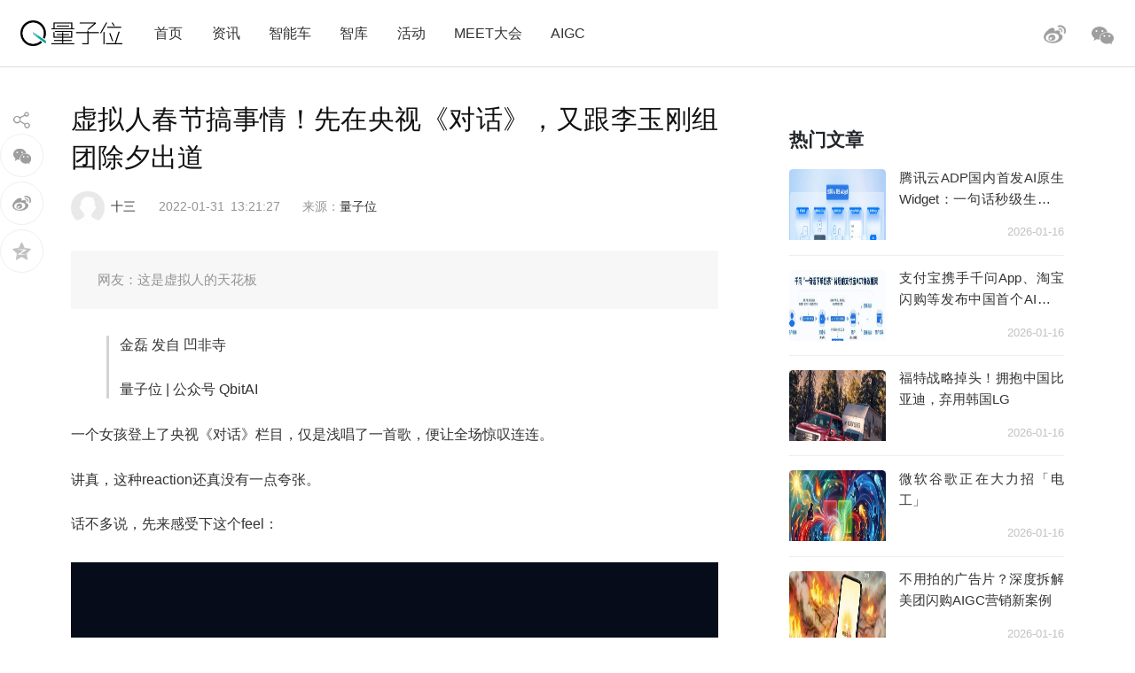

--- FILE ---
content_type: text/html; charset=UTF-8
request_url: https://www.qbitai.com/2022/01/32367.html
body_size: 18443
content:
<!DOCTYPE html>
<html lang="zh-Hans" class="no-js">
<head>
    <meta charset="UTF-8">
    <meta name="viewport" content="width=device-width, initial-scale=1">
    <link rel="profile" href="http://gmpg.org/xfn/11">
    <link rel="shortcut icon" href="/wp-content/themes/liangziwei/imgnew/favicon.ico">
        <link rel="pingback" href="https://www.qbitai.com/xmlrpc.php">
        <script>(function(html){html.className = html.className.replace(/\bno-js\b/,'js')})(document.documentElement);</script>
<title>虚拟人春节搞事情！先在央视《对话》，又跟李玉刚组团除夕出道 &#8211; 量子位</title>
<meta name='robots' content='max-image-preview:large' />
<link rel="alternate" type="application/rss+xml" title="量子位 &raquo; Feed" href="https://www.qbitai.com/feed" />
<link rel="alternate" type="application/rss+xml" title="量子位 &raquo; 评论 Feed" href="https://www.qbitai.com/comments/feed" />
<link rel="alternate" type="application/rss+xml" title="量子位 &raquo; 虚拟人春节搞事情！先在央视《对话》，又跟李玉刚组团除夕出道 评论 Feed" href="https://www.qbitai.com/2022/01/32367.html/feed" />
<link rel="alternate" title="oEmbed (JSON)" type="application/json+oembed" href="https://www.qbitai.com/wp-json/oembed/1.0/embed?url=https%3A%2F%2Fwww.qbitai.com%2F2022%2F01%2F32367.html" />
<link rel="alternate" title="oEmbed (XML)" type="text/xml+oembed" href="https://www.qbitai.com/wp-json/oembed/1.0/embed?url=https%3A%2F%2Fwww.qbitai.com%2F2022%2F01%2F32367.html&#038;format=xml" />
<style id='wp-img-auto-sizes-contain-inline-css' type='text/css'>
img:is([sizes=auto i],[sizes^="auto," i]){contain-intrinsic-size:3000px 1500px}
/*# sourceURL=wp-img-auto-sizes-contain-inline-css */
</style>
<style id='wp-block-library-inline-css' type='text/css'>
:root{--wp-block-synced-color:#7a00df;--wp-block-synced-color--rgb:122,0,223;--wp-bound-block-color:var(--wp-block-synced-color);--wp-editor-canvas-background:#ddd;--wp-admin-theme-color:#007cba;--wp-admin-theme-color--rgb:0,124,186;--wp-admin-theme-color-darker-10:#006ba1;--wp-admin-theme-color-darker-10--rgb:0,107,160.5;--wp-admin-theme-color-darker-20:#005a87;--wp-admin-theme-color-darker-20--rgb:0,90,135;--wp-admin-border-width-focus:2px}@media (min-resolution:192dpi){:root{--wp-admin-border-width-focus:1.5px}}.wp-element-button{cursor:pointer}:root .has-very-light-gray-background-color{background-color:#eee}:root .has-very-dark-gray-background-color{background-color:#313131}:root .has-very-light-gray-color{color:#eee}:root .has-very-dark-gray-color{color:#313131}:root .has-vivid-green-cyan-to-vivid-cyan-blue-gradient-background{background:linear-gradient(135deg,#00d084,#0693e3)}:root .has-purple-crush-gradient-background{background:linear-gradient(135deg,#34e2e4,#4721fb 50%,#ab1dfe)}:root .has-hazy-dawn-gradient-background{background:linear-gradient(135deg,#faaca8,#dad0ec)}:root .has-subdued-olive-gradient-background{background:linear-gradient(135deg,#fafae1,#67a671)}:root .has-atomic-cream-gradient-background{background:linear-gradient(135deg,#fdd79a,#004a59)}:root .has-nightshade-gradient-background{background:linear-gradient(135deg,#330968,#31cdcf)}:root .has-midnight-gradient-background{background:linear-gradient(135deg,#020381,#2874fc)}:root{--wp--preset--font-size--normal:16px;--wp--preset--font-size--huge:42px}.has-regular-font-size{font-size:1em}.has-larger-font-size{font-size:2.625em}.has-normal-font-size{font-size:var(--wp--preset--font-size--normal)}.has-huge-font-size{font-size:var(--wp--preset--font-size--huge)}.has-text-align-center{text-align:center}.has-text-align-left{text-align:left}.has-text-align-right{text-align:right}.has-fit-text{white-space:nowrap!important}#end-resizable-editor-section{display:none}.aligncenter{clear:both}.items-justified-left{justify-content:flex-start}.items-justified-center{justify-content:center}.items-justified-right{justify-content:flex-end}.items-justified-space-between{justify-content:space-between}.screen-reader-text{border:0;clip-path:inset(50%);height:1px;margin:-1px;overflow:hidden;padding:0;position:absolute;width:1px;word-wrap:normal!important}.screen-reader-text:focus{background-color:#ddd;clip-path:none;color:#444;display:block;font-size:1em;height:auto;left:5px;line-height:normal;padding:15px 23px 14px;text-decoration:none;top:5px;width:auto;z-index:100000}html :where(.has-border-color){border-style:solid}html :where([style*=border-top-color]){border-top-style:solid}html :where([style*=border-right-color]){border-right-style:solid}html :where([style*=border-bottom-color]){border-bottom-style:solid}html :where([style*=border-left-color]){border-left-style:solid}html :where([style*=border-width]){border-style:solid}html :where([style*=border-top-width]){border-top-style:solid}html :where([style*=border-right-width]){border-right-style:solid}html :where([style*=border-bottom-width]){border-bottom-style:solid}html :where([style*=border-left-width]){border-left-style:solid}html :where(img[class*=wp-image-]){height:auto;max-width:100%}:where(figure){margin:0 0 1em}html :where(.is-position-sticky){--wp-admin--admin-bar--position-offset:var(--wp-admin--admin-bar--height,0px)}@media screen and (max-width:600px){html :where(.is-position-sticky){--wp-admin--admin-bar--position-offset:0px}}

/*# sourceURL=wp-block-library-inline-css */
</style><style id='global-styles-inline-css' type='text/css'>
:root{--wp--preset--aspect-ratio--square: 1;--wp--preset--aspect-ratio--4-3: 4/3;--wp--preset--aspect-ratio--3-4: 3/4;--wp--preset--aspect-ratio--3-2: 3/2;--wp--preset--aspect-ratio--2-3: 2/3;--wp--preset--aspect-ratio--16-9: 16/9;--wp--preset--aspect-ratio--9-16: 9/16;--wp--preset--color--black: #000000;--wp--preset--color--cyan-bluish-gray: #abb8c3;--wp--preset--color--white: #ffffff;--wp--preset--color--pale-pink: #f78da7;--wp--preset--color--vivid-red: #cf2e2e;--wp--preset--color--luminous-vivid-orange: #ff6900;--wp--preset--color--luminous-vivid-amber: #fcb900;--wp--preset--color--light-green-cyan: #7bdcb5;--wp--preset--color--vivid-green-cyan: #00d084;--wp--preset--color--pale-cyan-blue: #8ed1fc;--wp--preset--color--vivid-cyan-blue: #0693e3;--wp--preset--color--vivid-purple: #9b51e0;--wp--preset--gradient--vivid-cyan-blue-to-vivid-purple: linear-gradient(135deg,rgb(6,147,227) 0%,rgb(155,81,224) 100%);--wp--preset--gradient--light-green-cyan-to-vivid-green-cyan: linear-gradient(135deg,rgb(122,220,180) 0%,rgb(0,208,130) 100%);--wp--preset--gradient--luminous-vivid-amber-to-luminous-vivid-orange: linear-gradient(135deg,rgb(252,185,0) 0%,rgb(255,105,0) 100%);--wp--preset--gradient--luminous-vivid-orange-to-vivid-red: linear-gradient(135deg,rgb(255,105,0) 0%,rgb(207,46,46) 100%);--wp--preset--gradient--very-light-gray-to-cyan-bluish-gray: linear-gradient(135deg,rgb(238,238,238) 0%,rgb(169,184,195) 100%);--wp--preset--gradient--cool-to-warm-spectrum: linear-gradient(135deg,rgb(74,234,220) 0%,rgb(151,120,209) 20%,rgb(207,42,186) 40%,rgb(238,44,130) 60%,rgb(251,105,98) 80%,rgb(254,248,76) 100%);--wp--preset--gradient--blush-light-purple: linear-gradient(135deg,rgb(255,206,236) 0%,rgb(152,150,240) 100%);--wp--preset--gradient--blush-bordeaux: linear-gradient(135deg,rgb(254,205,165) 0%,rgb(254,45,45) 50%,rgb(107,0,62) 100%);--wp--preset--gradient--luminous-dusk: linear-gradient(135deg,rgb(255,203,112) 0%,rgb(199,81,192) 50%,rgb(65,88,208) 100%);--wp--preset--gradient--pale-ocean: linear-gradient(135deg,rgb(255,245,203) 0%,rgb(182,227,212) 50%,rgb(51,167,181) 100%);--wp--preset--gradient--electric-grass: linear-gradient(135deg,rgb(202,248,128) 0%,rgb(113,206,126) 100%);--wp--preset--gradient--midnight: linear-gradient(135deg,rgb(2,3,129) 0%,rgb(40,116,252) 100%);--wp--preset--font-size--small: 13px;--wp--preset--font-size--medium: 20px;--wp--preset--font-size--large: 36px;--wp--preset--font-size--x-large: 42px;--wp--preset--spacing--20: 0.44rem;--wp--preset--spacing--30: 0.67rem;--wp--preset--spacing--40: 1rem;--wp--preset--spacing--50: 1.5rem;--wp--preset--spacing--60: 2.25rem;--wp--preset--spacing--70: 3.38rem;--wp--preset--spacing--80: 5.06rem;--wp--preset--shadow--natural: 6px 6px 9px rgba(0, 0, 0, 0.2);--wp--preset--shadow--deep: 12px 12px 50px rgba(0, 0, 0, 0.4);--wp--preset--shadow--sharp: 6px 6px 0px rgba(0, 0, 0, 0.2);--wp--preset--shadow--outlined: 6px 6px 0px -3px rgb(255, 255, 255), 6px 6px rgb(0, 0, 0);--wp--preset--shadow--crisp: 6px 6px 0px rgb(0, 0, 0);}:where(.is-layout-flex){gap: 0.5em;}:where(.is-layout-grid){gap: 0.5em;}body .is-layout-flex{display: flex;}.is-layout-flex{flex-wrap: wrap;align-items: center;}.is-layout-flex > :is(*, div){margin: 0;}body .is-layout-grid{display: grid;}.is-layout-grid > :is(*, div){margin: 0;}:where(.wp-block-columns.is-layout-flex){gap: 2em;}:where(.wp-block-columns.is-layout-grid){gap: 2em;}:where(.wp-block-post-template.is-layout-flex){gap: 1.25em;}:where(.wp-block-post-template.is-layout-grid){gap: 1.25em;}.has-black-color{color: var(--wp--preset--color--black) !important;}.has-cyan-bluish-gray-color{color: var(--wp--preset--color--cyan-bluish-gray) !important;}.has-white-color{color: var(--wp--preset--color--white) !important;}.has-pale-pink-color{color: var(--wp--preset--color--pale-pink) !important;}.has-vivid-red-color{color: var(--wp--preset--color--vivid-red) !important;}.has-luminous-vivid-orange-color{color: var(--wp--preset--color--luminous-vivid-orange) !important;}.has-luminous-vivid-amber-color{color: var(--wp--preset--color--luminous-vivid-amber) !important;}.has-light-green-cyan-color{color: var(--wp--preset--color--light-green-cyan) !important;}.has-vivid-green-cyan-color{color: var(--wp--preset--color--vivid-green-cyan) !important;}.has-pale-cyan-blue-color{color: var(--wp--preset--color--pale-cyan-blue) !important;}.has-vivid-cyan-blue-color{color: var(--wp--preset--color--vivid-cyan-blue) !important;}.has-vivid-purple-color{color: var(--wp--preset--color--vivid-purple) !important;}.has-black-background-color{background-color: var(--wp--preset--color--black) !important;}.has-cyan-bluish-gray-background-color{background-color: var(--wp--preset--color--cyan-bluish-gray) !important;}.has-white-background-color{background-color: var(--wp--preset--color--white) !important;}.has-pale-pink-background-color{background-color: var(--wp--preset--color--pale-pink) !important;}.has-vivid-red-background-color{background-color: var(--wp--preset--color--vivid-red) !important;}.has-luminous-vivid-orange-background-color{background-color: var(--wp--preset--color--luminous-vivid-orange) !important;}.has-luminous-vivid-amber-background-color{background-color: var(--wp--preset--color--luminous-vivid-amber) !important;}.has-light-green-cyan-background-color{background-color: var(--wp--preset--color--light-green-cyan) !important;}.has-vivid-green-cyan-background-color{background-color: var(--wp--preset--color--vivid-green-cyan) !important;}.has-pale-cyan-blue-background-color{background-color: var(--wp--preset--color--pale-cyan-blue) !important;}.has-vivid-cyan-blue-background-color{background-color: var(--wp--preset--color--vivid-cyan-blue) !important;}.has-vivid-purple-background-color{background-color: var(--wp--preset--color--vivid-purple) !important;}.has-black-border-color{border-color: var(--wp--preset--color--black) !important;}.has-cyan-bluish-gray-border-color{border-color: var(--wp--preset--color--cyan-bluish-gray) !important;}.has-white-border-color{border-color: var(--wp--preset--color--white) !important;}.has-pale-pink-border-color{border-color: var(--wp--preset--color--pale-pink) !important;}.has-vivid-red-border-color{border-color: var(--wp--preset--color--vivid-red) !important;}.has-luminous-vivid-orange-border-color{border-color: var(--wp--preset--color--luminous-vivid-orange) !important;}.has-luminous-vivid-amber-border-color{border-color: var(--wp--preset--color--luminous-vivid-amber) !important;}.has-light-green-cyan-border-color{border-color: var(--wp--preset--color--light-green-cyan) !important;}.has-vivid-green-cyan-border-color{border-color: var(--wp--preset--color--vivid-green-cyan) !important;}.has-pale-cyan-blue-border-color{border-color: var(--wp--preset--color--pale-cyan-blue) !important;}.has-vivid-cyan-blue-border-color{border-color: var(--wp--preset--color--vivid-cyan-blue) !important;}.has-vivid-purple-border-color{border-color: var(--wp--preset--color--vivid-purple) !important;}.has-vivid-cyan-blue-to-vivid-purple-gradient-background{background: var(--wp--preset--gradient--vivid-cyan-blue-to-vivid-purple) !important;}.has-light-green-cyan-to-vivid-green-cyan-gradient-background{background: var(--wp--preset--gradient--light-green-cyan-to-vivid-green-cyan) !important;}.has-luminous-vivid-amber-to-luminous-vivid-orange-gradient-background{background: var(--wp--preset--gradient--luminous-vivid-amber-to-luminous-vivid-orange) !important;}.has-luminous-vivid-orange-to-vivid-red-gradient-background{background: var(--wp--preset--gradient--luminous-vivid-orange-to-vivid-red) !important;}.has-very-light-gray-to-cyan-bluish-gray-gradient-background{background: var(--wp--preset--gradient--very-light-gray-to-cyan-bluish-gray) !important;}.has-cool-to-warm-spectrum-gradient-background{background: var(--wp--preset--gradient--cool-to-warm-spectrum) !important;}.has-blush-light-purple-gradient-background{background: var(--wp--preset--gradient--blush-light-purple) !important;}.has-blush-bordeaux-gradient-background{background: var(--wp--preset--gradient--blush-bordeaux) !important;}.has-luminous-dusk-gradient-background{background: var(--wp--preset--gradient--luminous-dusk) !important;}.has-pale-ocean-gradient-background{background: var(--wp--preset--gradient--pale-ocean) !important;}.has-electric-grass-gradient-background{background: var(--wp--preset--gradient--electric-grass) !important;}.has-midnight-gradient-background{background: var(--wp--preset--gradient--midnight) !important;}.has-small-font-size{font-size: var(--wp--preset--font-size--small) !important;}.has-medium-font-size{font-size: var(--wp--preset--font-size--medium) !important;}.has-large-font-size{font-size: var(--wp--preset--font-size--large) !important;}.has-x-large-font-size{font-size: var(--wp--preset--font-size--x-large) !important;}
/*# sourceURL=global-styles-inline-css */
</style>

<style id='classic-theme-styles-inline-css' type='text/css'>
/*! This file is auto-generated */
.wp-block-button__link{color:#fff;background-color:#32373c;border-radius:9999px;box-shadow:none;text-decoration:none;padding:calc(.667em + 2px) calc(1.333em + 2px);font-size:1.125em}.wp-block-file__button{background:#32373c;color:#fff;text-decoration:none}
/*# sourceURL=/wp-includes/css/classic-themes.min.css */
</style>
<link rel='stylesheet' id='liangziwei-style-css' href='https://www.qbitai.com/wp-content/themes/liangziwei/style.css?ver=6.9' type='text/css' media='all' />
<link rel='stylesheet' id='liangziwei-style1-css' href='https://www.qbitai.com/wp-content/themes/liangziwei/css/bootstrap.min.css?ver=6.9' type='text/css' media='all' />
<link rel='stylesheet' id='liangziwei-style2-css' href='https://www.qbitai.com/wp-content/themes/liangziwei/css/swiper.min.css?ver=6.9' type='text/css' media='all' />
<link rel='stylesheet' id='liangziwei-style3-css' href='https://www.qbitai.com/wp-content/themes/liangziwei/css/font-awesome.min.css?ver=6.9' type='text/css' media='all' />
<link rel='stylesheet' id='liangziwei-style4-css' href='https://www.qbitai.com/wp-content/themes/liangziwei/css/base.css?ver=6.9' type='text/css' media='all' />
<link rel='stylesheet' id='liangziwei-style5-css' href='https://www.qbitai.com/wp-content/themes/liangziwei/css/style.css?ver=6.9' type='text/css' media='all' />
<link rel='stylesheet' id='liangziwei-style6-css' href='https://www.qbitai.com/wp-content/themes/liangziwei/css/wbshare.css?ver=6.9' type='text/css' media='all' />
<link rel='stylesheet' id='liangziwei-style7-css' href='https://www.qbitai.com/wp-content/themes/liangziwei/css/zk_style.css?ver=6.9' type='text/css' media='all' />
<link rel='stylesheet' id='liangziwei-style8-css' href='https://www.qbitai.com/wp-content/themes/liangziwei/css/ai_style.css?ver=6.9' type='text/css' media='all' />
<script type="text/javascript" src="https://www.qbitai.com/wp-content/themes/liangziwei/js/jquery.min.js?ver=6.9" id="liangziwei-min-js"></script>
<script type="text/javascript" src="https://www.qbitai.com/wp-content/themes/liangziwei/js/popper.min.js?ver=6.9" id="liangziwei-popper-js"></script>
<script type="text/javascript" src="https://www.qbitai.com/wp-content/themes/liangziwei/js/bootstrap.min.js?ver=6.9" id="liangziwei-bootstrap-js"></script>
<script type="text/javascript" src="https://www.qbitai.com/wp-content/themes/liangziwei/js/bootstrap.offcanvas.js?ver=6.9" id="liangziwei-offcanvas-js"></script>
<script type="text/javascript" src="https://www.qbitai.com/wp-content/themes/liangziwei/js/flexible_css.debug.js?ver=6.9" id="liangziwei-css-debug-js"></script>
<script type="text/javascript" src="https://www.qbitai.com/wp-content/themes/liangziwei/js/flexible.debug.js?ver=6.9" id="liangziwei-debug-js"></script>
<script type="text/javascript" src="https://www.qbitai.com/wp-content/themes/liangziwei/js/swiper.min.js?ver=6.9" id="liangziwei-swiper-js"></script>
<script type="text/javascript" src="https://www.qbitai.com/wp-content/themes/liangziwei/js/qrcode.js?ver=6.9" id="liangziwei-qrcode-js"></script>
<script type="text/javascript" src="https://www.qbitai.com/wp-content/themes/liangziwei/js/yao.js?ver=6.9" id="liangziwei-yao-js"></script>
<script type="text/javascript" src="https://www.qbitai.com/wp-content/themes/liangziwei/js/ScrollPic.js?ver=6.9" id="liangziwei-ScrollPic-js"></script>
<script type="text/javascript" src="https://www.qbitai.com/wp-content/themes/liangziwei/js/zktag.js?ver=6.9" id="liangziwei-zktag-js"></script>
<script type="text/javascript" src="https://www.qbitai.com/wp-content/themes/liangziwei/js/jquery-1.7.1.min.js?ver=6.9" id="liangziwei-zkai2-js"></script>
<script type="text/javascript" src="https://www.qbitai.com/wp-content/themes/liangziwei/js/ai_playBox.js?ver=6.9" id="liangziwei-zkai1-js"></script>
<script type="text/javascript" src="https://www.qbitai.com/wp-includes/js/jquery/jquery.min.js?ver=3.7.1" id="jquery-core-js"></script>
<script type="text/javascript" src="https://www.qbitai.com/wp-includes/js/jquery/jquery-migrate.min.js?ver=3.4.1" id="jquery-migrate-js"></script>
<link rel="https://api.w.org/" href="https://www.qbitai.com/wp-json/" /><link rel="alternate" title="JSON" type="application/json" href="https://www.qbitai.com/wp-json/wp/v2/posts/32367" /><link rel="EditURI" type="application/rsd+xml" title="RSD" href="https://www.qbitai.com/xmlrpc.php?rsd" />
<meta name="generator" content="WordPress 6.9" />
<link rel="canonical" href="https://www.qbitai.com/2022/01/32367.html" />
<link rel='shortlink' href='https://www.qbitai.com/?p=32367' />
<style type="text/css">.recentcomments a{display:inline !important;padding:0 !important;margin:0 !important;}</style>    <!--[if IE 8]>
        <link id="liangziwei-ie7-css" rel="stylesheet" type="text/css" href="http://www.qbitai.com/wp-content/themes/liangziwei/css/ie8_style.css?ver=5.0.13"  media="all"/>
    <![endif]-->
    <!--[if IE 9]>
            <link id="liangziwei-ie8-css" rel="stylesheet" type="text/css" href="http://www.qbitai.com/wp-content/themes/liangziwei/css/ie9_style.css?ver=5.0.13"  media="all"/>
    <![endif]-->
    <script type="text/javascript">
        $("#top_search").click(function(){
            $("#search").toggle()
        });
        $(document).click(function(){
            $(".weixin_pop").hide();
        });
    </script>
    <style type="text/css">
        blockquote {
            margin: 1.4em 0;
            padding-left: 1em;
            color: #646464;
            border-left: 3px solid #D3D3D3;
            display: block;
            margin-block-start: 1em;
            margin-block-end: 1em;
            margin-inline-start: 40px;
            margin-inline-end: 40px;
        }
    </style>
</head>
<body class="body-offcanvas">
<header class="top">
    <div class="top_logo">
        <div class="nav_box">
                        <button type="button" class="navbar-toggle offcanvas-toggle" data-toggle="offcanvas" data-target="#js-bootstrap-offcanvas" style="float:left;"></button>
            <nav class="navbar navbar-default navbar-offcanvas navbar-offcanvas-touch navbar-offcanvas-fade" role="navigation" id="js-bootstrap-offcanvas">
                                    <div class="container-fluid"><ul id="menu-%e9%a1%b6%e9%83%a8%e8%8f%9c%e5%8d%95" class="nav navbar-nav"><li id="menu-item-110" class="menu-item menu-item-type-custom menu-item-object-custom menu-item-home menu-item-110"><a href="http://www.qbitai.com/">首页</a></li>
<li id="menu-item-107" class="menu-item menu-item-type-taxonomy menu-item-object-category current-post-ancestor current-menu-parent current-post-parent menu-item-107"><a href="https://www.qbitai.com/category/%e8%b5%84%e8%ae%af">资讯</a></li>
<li id="menu-item-26804" class="menu-item menu-item-type-taxonomy menu-item-object-category menu-item-26804"><a href="https://www.qbitai.com/category/auto">智能车</a></li>
<li id="menu-item-110561" class="menu-item menu-item-type-taxonomy menu-item-object-category menu-item-110561"><a href="https://www.qbitai.com/category/zhiku">智库</a></li>
<li id="menu-item-17709" class="menu-item menu-item-type-taxonomy menu-item-object-category menu-item-17709"><a href="https://www.qbitai.com/category/huodong">活动</a></li>
<li id="menu-item-10902" class="menu-item menu-item-type-custom menu-item-object-custom menu-item-10902"><a href="https://www.qbitai.com/meet/meet2026/">MEET大会</a></li>
<li id="menu-item-53733" class="menu-item menu-item-type-custom menu-item-object-custom menu-item-53733"><a href="https://www.qbitai.com/meet/aigc2025/">AIGC</a></li>
</ul></div>                            </nav>
                    </div>
        <div class="logo"><a href="https://www.qbitai.com/"></a></div>
        <div class="top_r_icons">
                        <div class="top_weixin"><a href="javascript:void(0)"class="biaojiwei"><i class="fa fa-weixin"></i></a>
                                <div class="weixin_pop"style="display:none"id="pophead">
               <p>扫码关注量子位</p>
               <img src="/wp-content/uploads/2019/01/qrcode_QbitAI_1.jpg">
        </div>
         </div>
            <div class="top_weibo"><a href="https://weibo.com/qbitai?is_all=1" target="_blank"><i></i></a></div>
            
<!--             <div class="top_search">
                <form role="search" method="get" class="search-form" action="https://www.qbitai.com/" id="search">
                <label>
                    <input type="search" class="search-field" placeholder="搜索…" value="" name="s">
                </label>
                <button type="submit" class="search-submit"></button>
                </form>
            </div> -->
        </div>
        <script type="text/javascript">
        // $('.biaojiwei').click(function(){
            $('.biaojiwei').click(function(event){
                event.stopPropagation();
                $('#pophead').show();
            })
            $('.weixin_pop').click(function(){
                $('.weixin_pop').hide();
            })
        // })
        </script>
        <div class="share_box">
        </div>
    </div>
    <div class="line"></div>
</header>

		

<div class="main">
    	<div class="content">
      <!-- articlead begin-->
                    <!-- articlead end-->
        	<div class="article">
				     <h1>虚拟人春节搞事情！先在央视《对话》，又跟李玉刚组团除夕出道</h1>
    			   <div class="article_info">
             <span class="author"><img src="http://www.qbitai.com/wp-content/themes/liangziwei/imagesnew/head.jpg" class="avatar avatar-200" height="200" width="200"><em><a href="https://www.qbitai.com/author/shisan" title="由 十三 发布" rel="author">十三</a></em></span>
                          <span class="date">2022-01-31</span>
             <span class="time">13:21:27</span>
          <span class="from">
          来源：<a href='https://www.qbitai.com' target='blank' rel='nofllow'>量子位</a>            </span></div>
                          <!--摘要样式-->
            <div class="zhaiyao"><p>网友：这是虚拟人的天花板</p>
</div>                			<blockquote class="pgc-blockquote-abstract">
<p data-track="85">金磊 发自 凹非寺</p>
<p data-track="86">量子位 | 公众号 QbitAI</p>
</blockquote>
<p data-track="2">一个女孩登上了央视《对话》栏目，仅是浅唱了一首歌，便让全场惊叹连连。</p>
<p data-track="3">讲真，这种reaction还真没有一点夸张。</p>
<p data-track="4">话不多说，先来感受下这个feel：</p>
<div class="tt-video-box">
<div class="mock-player"><img decoding="async" class="mock-video-poster" src="https://p3-sign.toutiaoimg.com/tos-cn-i-qvj2lq49k0/baf692e74a9db58cdde0f08b0ad448a8~tplv-tt-large.image?x-expires=1958965318&amp;x-signature=eTL6AmHNXV%2B1RXQToC%2FP%2BC9LoUc%3D" /></div>
</div>
<p data-track="8">或许你会问了，人美歌甜是没错，但也不至于到震惊的程度吧？</p>
<p data-track="9">但如果说，视频里的这个女孩，她并不是人呢？</p>
<div class="pgc-img"><img decoding="async" class="syl-page-img" src="https://p3.toutiaoimg.com/img/tos-cn-i-qvj2lq49k0/2c45d6f08cb24f05bb39c13c9327f46b~tplv-tt-shrink:640:0.image" data-src="https://p3.toutiaoimg.com/img/tos-cn-i-qvj2lq49k0/2c45d6f08cb24f05bb39c13c9327f46b~tplv-tt-shrink:640:0.image" /></div>
<p data-track="10">没错，她便是央美研究生毕业、画作还参加了迪拜世博会的小冰框架虚拟人类——<strong>夏语冰</strong>。</p>
<p data-track="11">而用小冰公司首席执行官<strong>李笛</strong>的话来说：</p>
<blockquote class="pgc-blockquote-abstract">
<p data-track="12">这是全球范围内最高技术的人工智能歌声合成。</p>
</blockquote>
<div class="pgc-img">
<p><img decoding="async" class="syl-page-img" src="https://p3.toutiaoimg.com/img/tos-cn-i-qvj2lq49k0/1d26fab8426a4e3692815a4eb0afcb7e~tplv-tt-shrink:640:0.image" data-src="https://p3.toutiaoimg.com/img/tos-cn-i-qvj2lq49k0/1d26fab8426a4e3692815a4eb0afcb7e~tplv-tt-shrink:640:0.image" /></p>
<p class="pgc-img-caption">△ 小冰CEO，李笛</p>
</div>
<p data-track="14">于是，这样一段视频在网络上发布之后，便迅速引发了网友们的热议。</p>
<p data-track="15">人类？虚拟人？傻傻分不清：</p>
<div class="pgc-img"><img decoding="async" class="syl-page-img" src="https://p9.toutiaoimg.com/img/tos-cn-i-qvj2lq49k0/fada92d9d5f645809fbdc8b523f5df1e~tplv-tt-shrink:640:0.image" data-src="https://p9.toutiaoimg.com/img/tos-cn-i-qvj2lq49k0/fada92d9d5f645809fbdc8b523f5df1e~tplv-tt-shrink:640:0.image" /></div>
<p data-track="16">甚至媒体竞相为这段视频贴上了这样的标签——<strong> 这就是虚拟人天花板、 虚拟人夏语冰的才艺有多绝</strong>。</p>
<p data-track="17">话题同样引起网友的热议，迅速占据各大社交平台的热榜，霸榜近24小时：</p>
<div class="pgc-img"><img decoding="async" class="syl-page-img" src="https://p9.toutiaoimg.com/img/tos-cn-i-qvj2lq49k0/e9d392b47d014b5fa663dd5cec679b39~tplv-tt-shrink:640:0.image" data-src="https://p9.toutiaoimg.com/img/tos-cn-i-qvj2lq49k0/e9d392b47d014b5fa663dd5cec679b39~tplv-tt-shrink:640:0.image" /></div>
<div class="pgc-img"><img decoding="async" class="syl-page-img" src="https://p9.toutiaoimg.com/img/tos-cn-i-qvj2lq49k0/2464aa9be60d4ca89f112202ce1f233c~tplv-tt-shrink:640:0.image" data-src="https://p9.toutiaoimg.com/img/tos-cn-i-qvj2lq49k0/2464aa9be60d4ca89f112202ce1f233c~tplv-tt-shrink:640:0.image" /></div>
<p data-track="18">而说到天花板，就在刚刚，小冰的另一位虚拟人，又搞了个大新闻。</p>
<p data-track="19">她叫<strong>陈水若</strong>，也是诞生于小冰框架的一位虚拟人歌手。</p>
<p data-track="20">虽说都是唱歌，陈水若和夏语冰还有所不同，她主打的是<strong>民族唱法</strong>。</p>
<p data-track="21">这不，在除夕之际，陈水若便奉上了一首<strong>《华夏》</strong>，而且还是和<strong>李玉刚</strong>合作梦幻联动的那种！</p>
<div class="tt-video-box">
<div class="mock-player"><img decoding="async" class="mock-video-poster" src="https://p3-sign.toutiaoimg.com/tos-cn-i-qvj2lq49k0/f797d7a65656d5f6aa2de367a35d5aaf~tplv-tt-large.image?x-expires=1958965318&amp;x-signature=b%2BLwPuu1PiT3xRhAIFnDGlR8aXU%3D" /></div>
</div>
<p data-track="87">而最近小冰虚拟人如此频繁地亮相、表演，也在透露着一种虚拟人发展的新趋势——</p>
<p data-track="26">朝着<strong>三次元</strong>迈进，还得是颜值和才华两手抓！</p>
<h1 class="pgc-h-arrow-right" data-track="27">如此逼真，小冰是怎么做到的？</h1>
<p data-track="28">其实，早在2017年，小冰团队就提交了专利《Creating a Conversational Chatbot of a Specific Person》，引起了学界、媒体广泛关注。</p>
<p data-track="29">而直到2021年12月，《Nature》刊登了来自MIT 研究团队的论文——机器学习的技术进展，让文本、图像、音频和视频数据的超现实合成成为可能。</p>
<p data-track="30">而在这条道路上，小冰团队已然走了四年之久，可以说是在AI创新上做到了领先。</p>
<p data-track="31">我们还是以夏语冰和陈水若惊艳大众的视频来说，它的诞生主要可以分成以下几个流程。</p>
<p data-track="32">首先利用<strong>小冰神经网络渲染技术</strong> (XNR)，XNR能够做到<strong>生成</strong>一张此前完全不存在的脸，也就是<strong>AI创造面容</strong>。</p>
<p data-track="33">接着，还是通过神经网络渲染技术，将虚拟人面部特征置换到视频模板中，并进行表情控制等一系列控制行为。这比我们过去看到的 AI 换脸更复杂也更难，毕竟 AI 换脸无法更换虚拟出来的人脸，且自然度也不会像这么高。</p>
<p data-track="34">然后，小冰会通过数字孪生技术，根据实际视频内容，调整视频模板，例如动作的变化、表情和表达内容的变化等。</p>
<p data-track="35">然后就是夏语冰和陈水若的歌声。</p>
<p data-track="36">这里用到的是小冰超级自然语音技术，借助这个技术生成虚拟人的高质量演唱声线（AI 创造声音），并根据需要生成对应的歌声，不需要任何配音演员。</p>
<p data-track="37">在上面这些技术的加持下，夏语冰的面容、表情、声音就能全部统一在一起，形成无法与真人区分的内容。</p>
<p data-track="38">夏语冰和陈水若背后的这套技术，与其他很多虚拟人视频采用的 3D 建模，然后用真人或换头，或动捕、或用动作库匹配等技术方案相比，最大的优势在于既能控制成本，同时虚拟人的自然度又极高。</p>
<p data-track="39">而其他的技术要么成本昂贵，要么很不自然，难以兼顾。</p>
<p data-track="40">无论从成本还是效果看，夏语冰、陈水若背后小冰框架下的虚拟人技术都可以说是未来趋势，而小冰走在了前面。</p>
<p data-track="41">更重要的是，这种技术主导下的小冰框架虚拟人类，拥有无可比拟的多样性 —— 就像人的多样性一样，容貌多样，内在灵魂多样，容貌与内在相互统一。</p>
<p data-track="42">这其中，内在灵魂的多样性，技术更难，也更重要。正如那句网络用语所说：</p>
<blockquote class="pgc-blockquote-abstract">
<p data-track="43">好看的皮囊千篇一律，有趣的灵魂万里挑一。</p>
</blockquote>
<p data-track="44">事实上，小冰最开始思考到虚拟人类 AI being 时，就认识到了”灵魂“的重要性，并且也是从”灵魂“开始做的。</p>
<p data-track="45">他们在这方面的基础研究积累了八年，加上微软在AI这个方向上30年的投入，形成了独特的先发优势。</p>
<p data-track="46">比如夏语冰，她的确有一张颜值很高的脸。但她之所以能被选入迪拜世博会，代表中国馆的作品向全世界展出，也不是靠她的漂亮，而是靠她的人工智能绘画模型，在成千上万次创作中，能够保持一个艺术家一贯的创作水准。</p>
<p data-track="47">这是她真正的实力，而不是外貌。</p>
<p data-track="48">所以，多样性，尤其是内在灵魂的多样性，是虚拟人发展的必然趋势。</p>
<p data-track="49">当然，小冰团队对具体的技术路径的远景布局也很重要。</p>
<p data-track="50">比如用神经网络渲染技术生成虚拟人丰富多样的容貌和真实的表情动作语言，要是用传统 CG 技术，几乎不可能满足频繁的交互需求。</p>
<p data-track="51">还有开放域自然语言处理，超级自然语音，全双工语音等技术，小冰也是从很早就开始了布局。如今这些技术被普遍关注，恰恰证明了他们预判的准确性。</p>
<p data-track="52">当然，这背后也是虚拟人多样性趋势发展的必然结果。</p>
<p data-track="53">就像人类世界的生活之所以精彩，更重要的是因为每个人的性格、内在是不同的，外貌的不同只是其次。</p>
<p data-track="54">也幸而小冰在这方面拥有足够的先发优势，能够以可控的成本，孵化出海量个性迥异，同时又非常鲜活的虚拟人。</p>
<p data-track="55">而这，也是虚拟人真正能够为我们生活带来更多创造力的关键。</p>
<p data-track="56">但除了效果上的逼真，其实小冰对于虚拟人的发展，发出了一种<strong>新信号</strong>：</p>
<h1 class="pgc-h-arrow-right" data-track="57">虚拟人，已经步入三次元时代</h1>
<p data-track="58">现在的虚拟人，若是不说明情况，其逼真程度真的能够达到“瞒天过海”的效果。</p>
<p data-track="59">很多人会将这种与人类极其相近的效果，称之为“打破次元壁”。</p>
<p data-track="60">但讲真，视觉、听觉效果上的逼真，仅仅是虚拟人步入三次元时代的表象。</p>
<p data-track="61">其背后更大的意义，应当是像人一样的，在三次元世界里<strong>创造价值</strong>。</p>
<p data-track="62">例如此前便有虚拟主播<strong>N小黑</strong>、<strong>N小白</strong>，在人们毫无察觉的情况之下，连续70天播报新闻，还是24小时连轴转的那种。</p>
<div class="pgc-img"><img decoding="async" class="syl-page-img" src="https://p26.toutiaoimg.com/img/tos-cn-i-qvj2lq49k0/2a840536f30b400bb400339ae2a42517~tplv-tt-shrink:640:0.image" data-src="https://p26.toutiaoimg.com/img/tos-cn-i-qvj2lq49k0/2a840536f30b400bb400339ae2a42517~tplv-tt-shrink:640:0.image" /></div>
<p data-track="63">这便在很大程度上做到了释放人力、物力的同时，大幅提高了生产效率。</p>
<p data-track="64">而不仅仅是新闻主播这一件事，若是上升到更高的角度来观察，我们也不难发现AI虚拟人“三次元化”，已然成为一种大趋势。</p>
<p data-track="65">例如前一阵子在短视频平台一夜爆火的虚拟人<strong>柳夜熙</strong>，仅发布一条视频便受到了全民围观。</p>
<div class="pgc-img">
<p><img decoding="async" class="syl-page-img" src="https://p3.toutiaoimg.com/img/tos-cn-i-qvj2lq49k0/9df6799bf44147a797e0bc51215f34d9~tplv-tt-shrink:640:0.image" data-src="https://p3.toutiaoimg.com/img/tos-cn-i-qvj2lq49k0/9df6799bf44147a797e0bc51215f34d9~tplv-tt-shrink:640:0.image" /></p>
<p class="pgc-img-caption">△图源：柳夜熙官方短视频号</p>
</div>
<p data-track="67">再如虚拟人AYAYI，仅凭一张“证件照”，在网络上瞬间爆红（当天便有224万浏览量）。</p>
<div class="pgc-img">
<p><img decoding="async" class="syl-page-img" src="https://p9.toutiaoimg.com/img/tos-cn-i-qvj2lq49k0/afa84430cf0f4a53ba56b7e523c1952f~tplv-tt-shrink:640:0.image" data-src="https://p9.toutiaoimg.com/img/tos-cn-i-qvj2lq49k0/afa84430cf0f4a53ba56b7e523c1952f~tplv-tt-shrink:640:0.image" /></p>
<p class="pgc-img-caption">△图源：图源：AYAYI官方平台</p>
</div>
<p data-track="69">这是AI虚拟人，正在逐步迎合大众审美、口味的一种印证。</p>
<p data-track="70">再从<strong>商业层面</strong>上来看，仅是2021年，虚拟人赛道上便有超过10笔的融资，嗅觉敏锐的VC们可谓是纷纷抛出了橄榄枝，着手布局。</p>
<p data-track="71">更有行业预测显示，到2030年，我国虚拟人整体市场规模还将达到<strong>2700亿元</strong>。</p>
<p data-track="72">而之所以能够达到如此规模，除了上述提及的几点之外，若是再深挖一层，那便是可能超越人类的<strong>创造力</strong>和<strong>多样性</strong>。</p>
<p data-track="73">例如像夏语冰所具备的绘画、创作能力，便是能够打破人类创造力的上限。</p>
<p data-track="74">……</p>
<p data-track="75">那么最后一个问题便是——在“虚拟人步入三次元时代”的当下，我们又该和他们如何共生？</p>
<p data-track="76">对此，小冰CEO李笛认为：</p>
<blockquote class="pgc-blockquote-abstract">
<p data-track="77">人工智能会成为一些新的节点，这些节点有的是创造者，有的是伴侣，有的甚至可能是我们每个人的替身。</p>
<p data-track="78">他们能够替代我们，使我们每个人能够更好地去优化所在的社交网络和工作网络、生活网络。</p>
</blockquote>
<p data-track="79">最后的最后，你是否也想与三次元虚拟人互动，让她给你创作独一无二的作品呢？</p>
<p data-track="80">这个可以有！</p>
<p data-track="81">而且还是<strong>世博会级别</strong>的水墨山水画。</p>
<p data-track="82">在今晚（除夕）24:00点之前，只要在微信和抖音搜索小程序<strong>“AI画家夏语冰”</strong>，就可以体验了！</p>
<p data-track="83">快去试试吧~</p>
                
                <!--版权声明-->
                <div class="line_font"><span></span><em>版权所有，未经授权不得以任何形式转载及使用，违者必究。</em><span></span></div>
            </div>
     		<div class="tags"><a href="https://www.qbitai.com/tag/ai" rel="tag">AI</a> <a href="https://www.qbitai.com/tag/%e5%a4%8f%e8%af%ad%e5%86%b0" rel="tag">夏语冰</a> <a href="https://www.qbitai.com/tag/%e5%b0%8f%e5%86%b0" rel="tag">小冰</a> <a href="https://www.qbitai.com/tag/%e8%99%9a%e6%8b%9f%e4%ba%ba" rel="tag">虚拟人</a></div>
            <!--作者文章列表-->
    		<div class="person_box">
            	<a href="#" target="_blank"><div class="person_head"><img src="http://www.qbitai.com/wp-content/themes/liangziwei/imagesnew/head.jpg" class="avatar avatar-1024" height="1024" width="1024"><span><a href="https://www.qbitai.com/author/shisan" title="由 十三 发布" rel="author">十三</a></span></div></a>
                <div class="person_con">
                	<ul>
                                          <li><a href="https://www.qbitai.com/2026/01/369609.html" rel="bookmark" title="不得了，这个新技术把视频压缩到了0.02%！"target="_blank">不得了，这个新技术把视频压缩到了0.02%！</a><i>2026-01-15</i></li>
                                          <li><a href="https://www.qbitai.com/2026/01/369357.html" rel="bookmark" title="刚刚，智谱和华为搞波大的：中国首个国产芯片训练出的SOTA多模态模型！"target="_blank">刚刚，智谱和华为搞波大的：中国首个国产芯片训练出的SOTA多模态模型！</a><i>2026-01-14</i></li>
                                          <li><a href="https://www.qbitai.com/2025/01/249027.html" rel="bookmark" title="TeleAI “复杂推理大模型” 达竞赛级数学表现，评分超 o1-preview"target="_blank">TeleAI “复杂推理大模型” 达竞赛级数学表现，评分超 o1-preview</a><i>2025-01-26</i></li>
                                          <li><a href="https://www.qbitai.com/2025/10/341545.html" rel="bookmark" title="别Claude Code了，一个国产免费命令行就够了"target="_blank">别Claude Code了，一个国产免费命令行就够了</a><i>2025-10-14</i></li>
                                      
                    </ul>
                </div>
    		</div>
            <!--左侧分享-->
                        <div class="share_pc">
            	<div class=" share_icon"></div>
                <div class="share_weixin"><span id="weixin_qrcode"></span>
        <div id="qrcode" style="display:none;">扫码分享至朋友圈</div>
        <div></div></div>

                <a href="https://service.weibo.com/share/share.php?url=https://www.qbitai.com/2022/01/32367.html&title=虚拟人春节搞事情！先在央视《对话》，又跟李玉刚组团除夕出道&appkey=4017757111&searchPic=true&ralateUid=6105753431" class="share_sina" data-cmd="tsina" title="分享到新浪微博"target="_blank"><div class="share_weibo"></div></a>
                <a href=""><div class="share_qzone"></div></a>
            </div>
                        <script>
                // 设置参数方式
                var qrcode = new QRCode('qrcode', {
                  text: 'https://www.qbitai.com/2022/01/32367.html',
                  width: 256,
                  height: 256,
                  colorDark : '#000000',
                  colorLight : '#ffffff',
                  correctLevel : QRCode.CorrectLevel.H
                });
                </script>
                <script>
                var weixin_qrcode  = document.getElementById('weixin_qrcode');
                var qrcode = document.getElementById('qrcode');
                $(document).click(function(){
                    $("#qrcode").hide();
                });
                weixin_qrcode.onclick = function(event){
                    event.stopPropagation();
                    var val = qrcode.style.display;
                    if(val == 'none'){
                        qrcode.style.display = 'block'; //显示
                    }else{
                        qrcode.style.display = 'none'; //隐藏
                    }
                }
                qrcode.onclick = function(event){
                        event.stopPropagation();
                        qrcode.style.display = 'none'; //隐藏
                }

               

                function shareToQq(title,url,picurl){
                var shareqqzonestring='https://sns.qzone.qq.com/cgi-bin/qzshare/cgi_qzshare_onekey?summary='+title+'&url='+url+'&title='+title+'&pics='+picurl;
                window.open(shareqqzonestring,'newwindow','height=400,width=400,top=100,left=100');
                }
                $('.share_qzone').click(function(e){
                shareToQq("虚拟人春节搞事情！先在央视《对话》，又跟李玉刚组团除夕出道","https://www.qbitai.com/2022/01/32367.html","https://www.qbitai.com/wp-content/uploads/2022/01/-e1643606467751-150x150.png");
                })
    
                </script>
<!--相关阅读 start-->
          
                                          <div class="xiangguan">
                          <h3>相关阅读</h3>
                            <ul id="tags_related">
                                         <div class="picture_text">
                          <div class="picture"><a href="https://www.qbitai.com/2023/01/41333.html" target="_blank">
                            <img src="https://www.qbitai.com/wp-content/uploads/2023/01/完整版本.jpg" alt="" title="">                          </div>
                          <div class="text_box">
                              <h4><a href="https://www.qbitai.com/2023/01/41333.html" target="_blank">年在哪，云就在哪</a></h4>
                              <p>《返乡上云图》</p>
                              <div class="info"><span class="author"><a href="/?author=19" target="_blank">量子位</a></span><span class="author"><span class="time">2023-01-18</span><div class="tags_s">
                                                                        <i></i>
                                    <a href="https://www.qbitai.com/tag/ai" rel="tag">AI</a> <a href="https://www.qbitai.com/tag/%e7%99%be%e5%ba%a6%e6%99%ba%e8%83%bd%e4%ba%91" rel="tag">百度智能云</a>                                                                    </div></div>
                          </div>
                      </div>
                
                                 <div class="picture_text">
                          <div class="picture"><a href="https://www.qbitai.com/2021/08/27749.html" target="_blank">
                            <img src="https://www.qbitai.com/wp-content/uploads/2021/08/WX20210818-155249@2x-e1629359467263-300x174.png" alt="" title="">                          </div>
                          <div class="text_box">
                              <h4><a href="https://www.qbitai.com/2021/08/27749.html" target="_blank">150名打工人被AI判定“效率低”遭开除，网友：属实是人工智能，能治工人</a></h4>
                              <p>老板很嚣张，后承认自己情商不足。</p>
                              <div class="info"><span class="author"><a href="/?author=36" target="_blank">丰色</a></span><span class="author"><span class="time">2021-08-19</span><div class="tags_s">
                                                                        <i></i>
                                    <a href="https://www.qbitai.com/tag/ai" rel="tag">AI</a> <a href="https://www.qbitai.com/tag/%e6%89%93%e5%b7%a5%e4%ba%ba" rel="tag">打工人</a> <a href="https://www.qbitai.com/tag/%e7%bb%a9%e6%95%88%e8%80%83%e6%a0%b8" rel="tag">绩效考核</a>                                                                    </div></div>
                          </div>
                      </div>
                
                                 <div class="picture_text">
                          <div class="picture"><a href="https://www.qbitai.com/2020/12/20713.html" target="_blank">
                            <img src="https://www.qbitai.com/wp-content/uploads/2020/12/9cd1e4e274b047d5a2fcc6e5e0b1937d.png" alt="" title="">                          </div>
                          <div class="text_box">
                              <h4><a href="https://www.qbitai.com/2020/12/20713.html" target="_blank">都在说GPT-3和AlphaFold，2020没点别的AI技术突破了？</a></h4>
                              <p>2020年是巨大飞跃的一年。从OpenAI的GPT-3，再到AlphaFold，都是令人振奋的成就。与此同时，数据科学在机器学习、自然语言处理（NLP）、计算机视觉等领域中蓬勃发展。</p>
                              <div class="info"><span class="author"><a href="/?author=30" target="_blank">蕾师师</a></span><span class="author"><span class="time">2020-12-26</span><div class="tags_s">
                                                                        <i></i>
                                    <a href="https://www.qbitai.com/tag/ai" rel="tag">AI</a>                                                                    </div></div>
                          </div>
                      </div>
                
                                 <div class="picture_text">
                          <div class="picture"><a href="https://www.qbitai.com/2025/07/309428.html" target="_blank">
                            <img src="https://www.qbitai.com/wp-content/uploads/replace/cef722e6de3de3f65805525e5c34e553.png" alt="" title="">                          </div>
                          <div class="text_box">
                              <h4><a href="https://www.qbitai.com/2025/07/309428.html" target="_blank">AI重塑游戏未来：79%开发者拥抱，8大环节迎革新｜AI+游戏产业变革研究报告发布</a></h4>
                              <p></p>
                              <div class="info"><span class="author"><a href="/?author=47849" target="_blank">智库</a></span><span class="author"><span class="time">2025-07-15</span><div class="tags_s">
                                                                        <i></i>
                                    <a href="https://www.qbitai.com/tag/ai" rel="tag">AI</a> <a href="https://www.qbitai.com/tag/aigc%e6%b8%b8%e6%88%8f" rel="tag">AIGC游戏</a>                                                                    </div></div>
                          </div>
                      </div>
                
                                 <div class="picture_text">
                          <div class="picture"><a href="https://www.qbitai.com/2024/07/161914.html" target="_blank">
                            <img src="https://www.qbitai.com/wp-content/uploads/replace/d0ebcd62489820d019f8c3ac3260359f-e1719929883508-300x175.png" alt="" title="">                          </div>
                          <div class="text_box">
                              <h4><a href="https://www.qbitai.com/2024/07/161914.html" target="_blank">AI与电商加速拥抱！首届阿里妈妈未来商业奖诞生73个获奖案例</a></h4>
                              <p>共同探讨AI重塑电商的经验与启示</p>
                              <div class="info"><span class="author"><a href="/?author=19" target="_blank">量子位</a></span><span class="author"><span class="time">2024-07-02</span><div class="tags_s">
                                                                        <i></i>
                                    <a href="https://www.qbitai.com/tag/ai" rel="tag">AI</a> <a href="https://www.qbitai.com/tag/ai%e7%94%b5%e5%95%86" rel="tag">AI电商</a> <a href="https://www.qbitai.com/tag/%e9%98%bf%e9%87%8c%e5%a6%88%e5%a6%88" rel="tag">阿里妈妈</a>                                                                    </div></div>
                          </div>
                      </div>
                
                                 <div class="picture_text">
                          <div class="picture"><a href="https://www.qbitai.com/2021/03/22287.html" target="_blank">
                            <img src="https://www.qbitai.com/wp-content/uploads/2021/03/3_原版-e1615612855953-300x175.jpg" alt="" title="">                          </div>
                          <div class="text_box">
                              <h4><a href="https://www.qbitai.com/2021/03/22287.html" target="_blank">上班4年“武功”全废，想跳槽却被HR嘲讽，这位搞AI的硕士小哥心态崩了</a></h4>
                              <p>网友：爱因斯坦同款心病</p>
                              <div class="info"><span class="author"><a href="/?author=21" target="_blank">十三</a></span><span class="author"><span class="time">2021-03-13</span><div class="tags_s">
                                                                        <i></i>
                                    <a href="https://www.qbitai.com/tag/ai" rel="tag">AI</a> <a href="https://www.qbitai.com/tag/%e4%ba%ba%e5%b7%a5%e6%99%ba%e8%83%bd" rel="tag">人工智能</a> <a href="https://www.qbitai.com/tag/%e6%9c%ba%e5%99%a8%e5%ad%a6%e4%b9%a0" rel="tag">机器学习</a>                                                                    </div></div>
                          </div>
                      </div>
                
                                              </ul>
                      </div> 
              
            <!--相关阅读 end-->
		</div>
        <div class="content_right">
           			<!--热门文章 start-->
      <div class="yaowen">
        <h3>热门文章</h3>
                                <div class="picture_text">
<a href="https://www.qbitai.com/2026/01/370069.html" target="_blank">
<div class="picture"><img width="128" height="56" src="https://i.qbitai.com/wp-content/uploads/2026/01/651810222884f7e62dc67c6e592eb690.png" class="attachment-thumbnail size-thumbnail wp-post-image" alt="" 0="" decoding="async" loading="lazy" srcset="https://i.qbitai.com/wp-content/uploads/2026/01/651810222884f7e62dc67c6e592eb690.png 1200w, https://i.qbitai.com/wp-content/uploads/2026/01/651810222884f7e62dc67c6e592eb690-768x335.png 768w" sizes="auto, (max-width: 128px) 85vw, 128px" /></div>
<div class="text_box"><h4>腾讯云ADP国内首发AI原生Widget：一句话秒级生成交互组件，重塑Agent使用体验</h4></div>
<div class="info">2026-01-16</div>
</a>
</div><div class="picture_text">
<a href="https://www.qbitai.com/2026/01/369878.html" target="_blank">
<div class="picture"><img width="128" height="75" src="https://i.qbitai.com/wp-content/uploads/2026/01/bafed6ea10f563265309528d20041338-e1768533569487.jpeg" class="attachment-thumbnail size-thumbnail wp-post-image" alt="" 0="" decoding="async" loading="lazy" /></div>
<div class="text_box"><h4>支付宝携手千问App、淘宝闪购等发布中国首个AI商业协议ACT</h4></div>
<div class="info">2026-01-16</div>
</a>
</div><div class="picture_text">
<a href="https://www.qbitai.com/2026/01/370034.html" target="_blank">
<div class="picture"><img width="128" height="75" src="https://i.qbitai.com/wp-content/uploads/2026/01/31475247cbc3250ca3319707a62aebd1-e1768803357196.png" class="attachment-thumbnail size-thumbnail wp-post-image" alt="" 0="" decoding="async" loading="lazy" /></div>
<div class="text_box"><h4>福特战略掉头！拥抱中国比亚迪，弃用韩国LG</h4></div>
<div class="info">2026-01-16</div>
</a>
</div><div class="picture_text">
<a href="https://www.qbitai.com/2026/01/370026.html" target="_blank">
<div class="picture"><img width="128" height="70" src="https://i.qbitai.com/wp-content/uploads/2026/01/2c8b99ddc018ec07d4701bedebd4a6d6.jpeg" class="attachment-thumbnail size-thumbnail wp-post-image" alt="" 0="" decoding="async" loading="lazy" srcset="https://i.qbitai.com/wp-content/uploads/2026/01/2c8b99ddc018ec07d4701bedebd4a6d6.jpeg 1080w, https://i.qbitai.com/wp-content/uploads/2026/01/2c8b99ddc018ec07d4701bedebd4a6d6-768x419.jpeg 768w" sizes="auto, (max-width: 128px) 85vw, 128px" /></div>
<div class="text_box"><h4>微软谷歌正在大力招「电工」</h4></div>
<div class="info">2026-01-16</div>
</a>
</div><div class="picture_text">
<a href="https://www.qbitai.com/2026/01/369884.html" target="_blank">
<div class="picture"><img width="128" height="64" src="https://i.qbitai.com/wp-content/uploads/2026/01/206c223013f677221d536514413fa635-e1768536314396.jpeg" class="attachment-thumbnail size-thumbnail wp-post-image" alt="" 0="" decoding="async" loading="lazy" srcset="https://i.qbitai.com/wp-content/uploads/2026/01/206c223013f677221d536514413fa635-e1768536314396.jpeg 792w, https://i.qbitai.com/wp-content/uploads/2026/01/206c223013f677221d536514413fa635-e1768536314396-768x384.jpeg 768w" sizes="auto, (max-width: 128px) 85vw, 128px" /></div>
<div class="text_box"><h4>不用拍的广告片？深度拆解美团闪购AIGC营销新案例</h4></div>
<div class="info">2026-01-16</div>
</a>
</div>                      </div>
      <!-- 
<form role="search" method="get" class="search-form" action="https://www.qbitai.com/">
	<label>
		<span class="screen-reader-text">搜索：</span>
		<input type="search" class="search-field" placeholder="搜索…" value="" name="s" />
	</label>
	<button type="submit" class="search-submit"><span class="screen-reader-text">搜索</span></button>
</form>
 -->
			<!--热门文章 end-->
        </div>
</div>


<!--底部版权-->
<div class="footer">
	<div class="footer_con">
        <div class="footer_r">
        	<ul class="links"><li><a href="/?page_id=99" target="_blank">关于量子位</a></li><li><a href="/?page_id=101" target="_blank">加入我们</a></li><li><a href="/?page_id=103" target="_blank">寻求报道</a></li><li><a href="/?page_id=105" target="_blank">商务合作</a></li></ul>
            
            <div class="icon_btns">
            <!-- <a href="/?page_id=183"target="_blank"><i class="weixin_icon"></i></a> -->
            <a href="javascript:void(0)" class="footer_weixin"><div class="fa fa-weixin"id="biaojiwei2"><i class="weixin_icon"></i></div>
    <div class="weixin_pop" id="popfoot" style="display:none">
       <p>扫码关注量子位</p>
       <img src="https://www.qbitai.com/wp-content/uploads/2019/01/qrcode_QbitAI_1.jpg">
    </div>
</a>
            <a href="https://weibo.com/qbitai?is_all=1"target="_blank"><i class="weibo_icon"></i></a>
            <a href="https://www.zhihu.com/org/liang-zi-wei-48/activities"target="_blank"><div class="share_zhihu"></div></a>
            <a href="https://www.toutiao.com/c/user/53624121633/#mid=1556041376883713"target="_blank"><div class="share_toutiao"></div></a>
            </div>
            <script type="text/javascript">
         $('#biaojiwei2').click(function(event){
                event.stopPropagation();
               $('#popfoot').show();
                })
             $('#popfoot').click(function(){
               $('#popfoot').hide();
                })
        </script>
        </div>
        <script type="speculationrules">
{"prefetch":[{"source":"document","where":{"and":[{"href_matches":"/*"},{"not":{"href_matches":["/wp-*.php","/wp-admin/*","/wp-content/uploads/*","/wp-content/*","/wp-content/plugins/*","/wp-content/themes/liangziwei/*","/*\\?(.+)"]}},{"not":{"selector_matches":"a[rel~=\"nofollow\"]"}},{"not":{"selector_matches":".no-prefetch, .no-prefetch a"}}]},"eagerness":"conservative"}]}
</script>
<script type="text/javascript" id="liangziwei-script-js-extra">
/* <![CDATA[ */
var screenReaderText = {"expand":"\u5c55\u5f00\u5b50\u83dc\u5355","collapse":"\u6298\u53e0\u5b50\u83dc\u5355"};
//# sourceURL=liangziwei-script-js-extra
/* ]]> */
</script>
<script type="text/javascript" src="https://www.qbitai.com/wp-content/themes/liangziwei/js/functions.js?ver=20160816" id="liangziwei-script-js"></script>
<script type="text/javascript" src="//qzonestyle.gtimg.cn/qzone/qzact/common/share/share.js?ver=6.9" id="wxcs-js"></script>
	<script id="wxcs-script">
	WX_Custom_Share = function(){
		
		var xhr = null;
		var url = 'https://www.qbitai.com/wp-admin/admin-ajax.php';
		var signature_url = window.location.href.split('#')[0];
		var formData = {
			action: 'wxcs_get_share_info',
			type: 'post',
			id: '32367',
			signature_url: signature_url
		};
		
		this.init = function(){
			if( window.XMLHttpRequest ){
				xhr = new XMLHttpRequest();
			}
			else if( window.ActiveXObject ){
				xhr = new ActiveXObject('Microsoft.XMLHTTP');
			}
			
			get_share_info();
		}
		
		function formatPostData( obj ){
			
			var arr = new Array();
			for (var attr in obj ){
				arr.push( encodeURIComponent( attr ) + '=' + encodeURIComponent( obj[attr] ) );
			}
			
			return arr.join( '&' );
		}
		
		function get_share_info(){
			
			if( xhr == null ) return;
			
			xhr.onreadystatechange = function(){
				if( xhr.readyState == 4 && xhr.status == 200 ){
					
					var data = eval('(' + xhr.responseText + ')');
					
					if( data == null ){
						return;
					}
					
					var info = {
						title: data.title,
						summary: data.desc,
						pic: data.img,
						url: data.url
					};
					
					if( formData.type == 'other' ){
						info.title = document.title;
						info.summary = location.href;
						info.url = location.href;
					}
					
					if( data.use_actual_url == true ){
						info.url = location.href;
					}

					if( data.error ){
						console.error( '自定义微信分享: ', data.error );
					}
					else if( data.appid ){
						info.WXconfig = {
							swapTitleInWX: data.swapTitleInWX,
							appId: data.appid,
							timestamp: data.timestamp,
							nonceStr: data.nonceStr,
							signature: data.signature
						};
					}
					
					setShareInfo( info );
				}
			};
			
			xhr.open( 'POST', url, true);
			xhr.setRequestHeader( 'Content-Type', 'application/x-www-form-urlencoded' );
			xhr.send( formatPostData( formData ) );
		}
	}
	
	new WX_Custom_Share().init();
	</script>
	<script>
                        (function(){
                            var bp = document.createElement('script');
                            var curProtocol = window.location.protocol.split(':')[0];
                            if (curProtocol === 'https') {
                                bp.src = 'https://zz.bdstatic.com/linksubmit/push.js';
                            }
                            else {
                                bp.src = 'http://push.zhanzhang.baidu.com/push.js';
                            }
                            var s = document.getElementsByTagName("script")[0];
                            s.parentNode.insertBefore(bp, s);
                        })();
                        </script>        <div class="footer_l">
        	<div class="footer_logo"><a href="#" target="_blank"></a><span>追踪人工智能新趋势，报道科技行业新突破</span></div>
            <div class="line3"></div>
            <!--<p>量子位 QbitAI 版权所有&copy;北京极客伙伴科技有限公司 京ICP备17005886号-1</p>-->
            <p>量子位 QbitAI 版权所有&copy;北京极客伙伴科技有限公司 <a href="https://beian.miit.gov.cn/" target="_blank">京ICP备17005886号-1</a ></p >
        </div>
    </div>
</div>
</body>
</html>


--- FILE ---
content_type: text/html; charset=UTF-8
request_url: https://www.qbitai.com/wp-admin/admin-ajax.php
body_size: 351
content:
{"title":"\u865a\u62df\u4eba\u6625\u8282\u641e\u4e8b\u60c5\uff01\u5148\u5728\u592e\u89c6\u300a\u5bf9\u8bdd\u300b\uff0c\u53c8\u8ddf\u674e\u7389\u521a\u7ec4\u56e2\u9664\u5915\u51fa\u9053 - \u91cf\u5b50\u4f4d","desc":"https:\/\/www.qbitai.com\/2022\/01\/32367.html","url":"https:\/\/www.qbitai.com\/2022\/01\/32367.html","img":"http:\/\/www.qbitai.com\/wp-content\/uploads\/2022\/01\/-e1643606467751.png","use_actual_url":false}

--- FILE ---
content_type: application/javascript
request_url: https://www.qbitai.com/wp-content/themes/liangziwei/js/zktag.js?ver=6.9
body_size: 276
content:
function reportselectTag(showContent,selfObj){
	// 操作标签
	var tag = document.getElementById("reporttags").getElementsByTagName("li");
	var taglength = tag.length;
	for(i=0; i<taglength; i++){
		tag[i].className = "";
	}
	selfObj.className = "reportselectTag";
	// 操作内容
	for(i=0; j=document.getElementById("reporttagContent"+i); i++){
		j.style.display = "none";
	}
	document.getElementById(showContent).style.display = "block";	
}